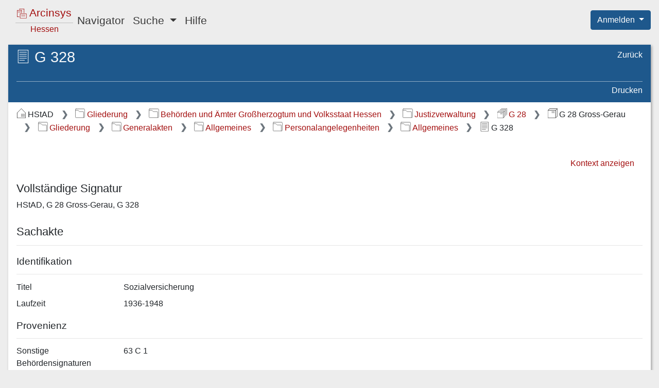

--- FILE ---
content_type: text/css;charset=UTF-8
request_url: https://arcinsys.hessen.de/arcinsys/styles_RD/panel/footer.css
body_size: 283
content:

.nav-footer {
    float: right;
}

.nav-footer li {
    float: left;
    display: block;
    border-right: 1px solid silver
}

.nav-footer li:last-child {
    border-right: none
}

.nav-footer li a {
    padding: 0 1.4rem 0 1.4rem;
    font-size: 1.1rem;
    color: #707070;
    font-weight: 400;
    line-height: 1.2;
    display: block;
    position: relative
}

.nav-footer li:hover a {
    text-decoration: none;
    color: #A30F0F
}

.nav-footer li.active a, .nav-footer li.active:hover > a {
    color: #1e588c;
    font-style: italic
}
